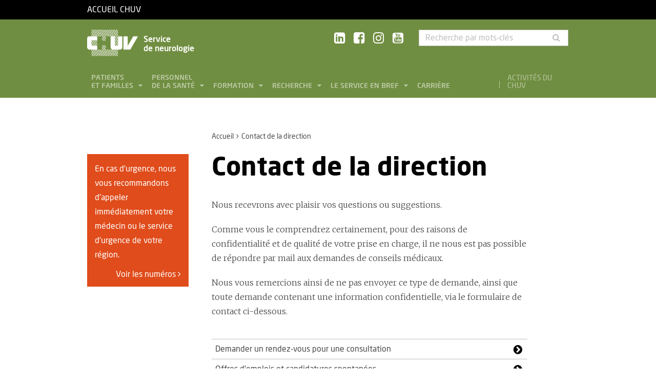

--- FILE ---
content_type: text/html; charset=utf-8
request_url: https://www.chuv.ch/fr/neurologie/nlg-home/contact-de-la-direction
body_size: 7851
content:
<!DOCTYPE html>
<html lang="fr-FR">
<head>

<meta charset="utf-8">
<!-- 
	TYPO3 by ideative, provided by Idéative, http://www.ideative.ch/

	This website is powered by TYPO3 - inspiring people to share!
	TYPO3 is a free open source Content Management Framework initially created by Kasper Skaarhoj and licensed under GNU/GPL.
	TYPO3 is copyright 1998-2026 of Kasper Skaarhoj. Extensions are copyright of their respective owners.
	Information and contribution at https://typo3.org/
-->


<link rel="shortcut icon" href="/typo3conf/ext/site_package/Resources/Public/Icons/Favicons/favicon.ico" type="image/vnd.microsoft.icon">

<meta http-equiv="x-ua-compatible" content="IE=edge" />
<meta name="generator" content="TYPO3 CMS" />
<meta name="viewport" content="width=device-width, initial-scale=1.0" />
<meta name="robots" content="INDEX, FOLLOW" />
<meta name="referrer" content="no-referrer" />
<meta property="og:title" content="Contact de la direction" />
<meta property="og:site_name" content="CHUV" />
<meta name="twitter:card" content="summary" />
<meta name="google" content="notranslate" />
<meta name="apple-mobile-web-app-capable" content="no" />


<link rel="stylesheet" type="text/css" href="/typo3temp/assets/compressed/merged-752ca64d860930e2cc444c7c7344b407.css?1768384525" media="all">







<title>Contact de la direction - Service de neurologie - CHUV</title><!-- Matomo -->
<script>
  var _paq = window._paq = window._paq || [];
  /* tracker methods like "setCustomDimension" should be called before "trackPageView" */
  _paq.push(['trackPageView']);
  _paq.push(['enableLinkTracking']);
  (function() {
    var u="//matomo-web.chuv.ch/";
    _paq.push(['setTrackerUrl', u+'matomo.php']);
    _paq.push(['setSiteId', '2']);
    var secondaryTracker = 'https://piwik.chuv.ch/matomo.php';
    var secondaryWebsiteId = '2';
    _paq.push(['addTracker', secondaryTracker, secondaryWebsiteId]);
    var d=document, g=d.createElement('script'), s=d.getElementsByTagName('script')[0];
    g.async=true; g.src=u+'matomo.js'; s.parentNode.insertBefore(g,s);
  })();
</script>
<!-- End Matomo Code --><meta http-equiv="X-UA-Compatible" content="IE=edge"><meta name="geo.region" content="CH-VD"><meta name="geo.placename" content="Lausanne"><meta name="geo.position" content="46.526538;6.642587"><meta name="ICBM" content="46.526538, 6.642587"><link rel="apple-touch-icon" sizes="180x180" href="/typo3conf/ext/site_package/Resources/Public/Icons/Favicons/apple-touch-icon.png" /><link rel="icon" type="image/png" sizes="32x32" href="/typo3conf/ext/site_package/Resources/Public/Icons/Favicons/favicon-32x32.png" /><link rel="icon" type="image/png" sizes="16x16" href="/typo3conf/ext/site_package/Resources/Public/Icons/Favicons/favicon-16x16.png" /><link rel="manifest" href="/typo3conf/ext/site_package/Resources/Public/Icons/Favicons/manifest.json" /><link rel="mask-icon" href="/typo3conf/ext/site_package/Resources/Public/Icons/Favicons/safari-pinned-tab.svg" color="#999999" /><link rel="shortcut icon" href="/typo3conf/ext/site_package/Resources/Public/Icons/Favicons/favicon.ico" /><meta name="msapplication-TileColor" content="#707070" /><meta name="msapplication-TileImage" content="/typo3conf/ext/site_package/Resources/Public/Icons/Favicons/mstile-144x144.png" /><meta name="msapplication-config" content="/typo3conf/ext/site_package/Resources/Public/Icons/Favicons/browserconfig.xml" /><meta name="theme-color" content="#ffffff" /><meta name="google-site-verification" content="Ss4BgqMAJ9qSH9Tva01fOJ3ySHZpRt7jJnGTZ7bqLmE"><script>var dataTablesLangFile = ' /typo3conf/ext/site_package/Resources/Public/JavaScript/DataTables/localisation/fr_FR.json';</script>
<link rel="canonical" href="https://www.chuv.ch/fr/neurologie/nlg-home/contact-de-la-direction"/>


</head>
<body id="p84411" class="page-84411 pagelevel-2 language-0 backendlayout-pagets__ChuvNormalPage layout-default chuv-theme fougere">



<div
        class="page mm-page mm-slideout body-bg"
        id="page"><section class="top-bar"><div class="container"><div class="row"><div class="col-xs-6 col-md-4"><a id="logo" href="https://www.chuv.ch/fr/chuv-home">
                        Accueil CHUV
                    </a></div><div class="col-xs-6 col-md-8 hidden-md hidden-lg text-right"><a href="#mobile-menu"><i class="fa fa-bars" aria-hidden="true"></i></a></div></div></div><div class="menu-mobile"><nav id="mobile-menu"><ul><li id="mobile-menu-placeholder" data-url="/fr/neurologie/nlg-home/contact-de-la-direction?timestamp=1768619996&amp;type=1011&amp;cHash=154caa117c2139fff8fbeb4778066b74"><i class="fa fa-spinner fa-spin" aria-hidden="true"></i><span>Chargement...</span></li><li><span class="main">Activités du CHUV</span><ul><li><a href="https://www.chuv.ch/fr/chuv-home/patients-et-familles/specialites-medicales/activites-du-chuv" target="" class="menu-list-item"
                               title="Activités du CHUV" rel=""><span>Activités du CHUV</span></a></li><li><a href="https://www.chuv.ch/fr/chuv-home/patients-et-familles/specialites-medicales/activites-du-chuv/domaines-de-soins" target="" class="menu-list-item"
                               title="Domaines de soins" rel=""><span>Domaines de soins</span></a></li><li><a href="https://www.chuv.ch/fr/chuv-home/patients-et-familles/specialites-medicales/activites-du-chuv/departements-services-et-affilies" target="" class="menu-list-item"
                               title="Départements, services et affiliés" rel=""><span>Départements, services et affiliés</span></a></li><li><a href="https://www.chuv.ch/fr/chuv-home/patients-et-familles/specialites-medicales/activites-du-chuv/services-aux-professionnels" target="" class="menu-list-item"
                               title="Services aux professionnels" rel=""><span>Services aux professionnels</span></a></li></ul></li><li class="languages"><section class="language-bar"><div class="container"><div class="row"><div class="col-xs-12"><div class="language-links"></div></div></div></div></section></li></ul></nav></div></section><header class="header-desktop"><div class="container"><div class="row"><div class="col-xs-12 col-sm-9 col-md-5"><div class=""><div class="brand part"><a title="CHUV" href="/fr/neurologie/nlg-home"><img src="/typo3conf/ext/site_package/Resources/Public/Patternlab/images/chuv.png"
                                         alt="CHUV"><span >
                                        Service<br>de neurologie
                                    </span></a></div></div></div><div class="col-xs-4 col-md-3 hidden-xs hidden-sm"><div class="socials" id="socials"><a href="https://www.linkedin.com/company/chuv" title="CHUV sur Linkedin+" target="_blank" rel="noopener noreferrer noopener noreferrer"><i class="fa fa-linkedin-square"></i></a>&nbsp;
                     <a href="https://www.facebook.com/CHUVLausanne" title="@CHUV sur Facebook" target="_blank" rel="noopener noreferrer noopener noreferrer"><i class="fa fa-facebook-square"></i></a>&nbsp;
                     
                         <a href="https://www.instagram.com/chuvlausanne/" title="@CHUV sur Instagram" target="_blank" rel="noopener noreferrer noopener noreferrer"><i class="fa fa-instagram"></i></a>&nbsp;
                     
                     
                    
                         <a href="https://www.youtube.com/@chuvlausanne" title="@CHUV sur Youtube" target="_blank" rel="noopener noreferrer noopener noreferrer"><i class="fa fa-youtube-square"></i></a></div></div><div class="col-xs-4 hidden-xs hidden-sm"><form class="input-group" method="get" id="main-search"
                    action="/fr/neurologie/nlg-home/rechercher" autocomplete="off" data-suggest="/fr/neurologie/nlg-home/rechercher?type=7384&filters='tags_stringM':'tags_stringM:38,'hhnFR':'NOT url:*/fr/hhn*'"><input name="tx_solr[q]" class="form-control tx-solr-q js-solr-q tx-solr-suggest tx-solr-suggest-focus"
                           placeholder="Recherche par mots-clés"
                           aria-describedby="desc-s-u"
                           type="text"><span class="input-group-btn"><button class="btn" type="submit"><i class="fa fa-search fa-fw"></i></button></span><span class="sr-only" id="desc-s-u">Recherche par mots-clés</span><input type="hidden" name="L" value="0" /><input type="hidden" name="id" value="84421" /></form></div></div><div class="row hidden-xs hidden-sm"><div class="col-xs-12"><div class="main-nav" id="mainNav"><div class="nav-left"><ul><li role="presentation" class=""><a href="/fr/neurologie/nlg-home/patients-et-familles"
                                           data-target="#menu_84428"
                                           target=""
                                           title="Patients et familles"
                                           rel=""
                                           class="dropdown">
                                            Patients<br />
et familles

                                        </a></li><li role="presentation" class=""><a href="/fr/neurologie/nlg-home/personnel-de-la-sante"
                                           data-target="#menu_84427"
                                           target=""
                                           title="Personnel de la santé"
                                           rel=""
                                           class="dropdown">
                                            Personnel<br />
de la santé

                                        </a></li><li role="presentation" class=""><a href="/fr/neurologie/nlg-home/formation"
                                           data-target="#menu_84426"
                                           target=""
                                           title="Formation"
                                           rel=""
                                           class="dropdown">
                                            Formation

                                        </a></li><li role="presentation" class=""><a href="/fr/neurologie/nlg-home/recherche"
                                           data-target="#menu_84425"
                                           target=""
                                           title="Recherche"
                                           rel=""
                                           class="dropdown">
                                            Recherche

                                        </a></li><li role="presentation" class=""><a href="/fr/neurologie/nlg-home/le-service-en-bref"
                                           data-target="#menu_84424"
                                           target=""
                                           title="Le service en bref"
                                           rel=""
                                           class="dropdown">
                                            Le service en bref

                                        </a></li><li role="presentation" class=""><a href="https://www.chuv.ch/fr/carriere/accueil"
                                           data-target="#menu_84423"
                                           target=""
                                           title="Carrière"
                                           rel=""
                                           class="">
                                            Carrière

                                        </a></li></ul></div><div class="nav-right"><ul><li role="separator" class="divider"></li><li role="presentation" class="activites"><a href="https://www.chuv.ch/fr/chuv-home/patients-et-familles/specialites-medicales/activites-du-chuv">
                                        Activités du CHUV

                                    </a></li></ul></div></div></div></div></div><div class="container container-menu"><div class="main-menu" id="mainMenu"><div class="menu" id="menu_84428"><div class="menu-block"><div class="menu-list"><a class="menu-list-item title"
                                               href="/fr/neurologie/nlg-home/patients-et-familles/covid-19-information-aux-patients-suivis-au-service-de-neurologie" target=""
                                               rel=""
                                               title="COVID-19 : Information aux patients suivis au Service de neurologie">
                                                COVID-19 : Information aux patients suivis au Service de neurologie
                                                
                                            </a></div></div><div class="menu-block"><div class="menu-list"><a class="menu-list-item title"
                                               href="/fr/neurologie/nlg-home/patients-et-familles/maladies-traitees" target=""
                                               rel=""
                                               title="Maladies traitées">
                                                Maladies traitées
                                                
                                            </a><a class="menu-list-item"
                                                           href="/fr/neurologie/nlg-home/patients-et-familles/maladies-traitees/accidents-vasculaires-cerebraux" target=""
                                                           rel=""
                                                           title="Accidents vasculaires cérébraux">
                                                            Accidents vasculaires cérébraux
                                                            
                                                        </a><a class="menu-list-item"
                                                           href="/fr/neurologie/nlg-home/patients-et-familles/maladies-traitees/maladie-de-parkinson-et-mouvements-apparentes" target=""
                                                           rel=""
                                                           title="Maladie de Parkinson et mouvements apparentés">
                                                            Maladie de Parkinson et mouvements apparentés
                                                            
                                                        </a><a class="menu-list-item"
                                                           href="/fr/neurologie/nlg-home/patients-et-familles/maladies-traitees/sclerose-en-plaques-et-troubles-de-limmunite" target=""
                                                           rel=""
                                                           title="Sclérose en plaques et troubles de l&#039;immunité">
                                                            Sclérose en plaques et troubles de l&#039;immunité
                                                            
                                                        </a><a class="menu-list-item"
                                                           href="/fr/neurologie/nlg-home/patients-et-familles/maladies-traitees/epilepsie" target=""
                                                           rel=""
                                                           title="Epilepsie">
                                                            Epilepsie
                                                            
                                                        </a><a class="menu-list-item"
                                                           href="/fr/neurologie/nlg-home/patients-et-familles/maladies-traitees/maladies-genetiques" target=""
                                                           rel=""
                                                           title="Maladies génétiques">
                                                            Maladies génétiques
                                                            
                                                        </a><a class="menu-list-item"
                                                           href="/fr/neurologie/nlg-home/patients-et-familles/maladies-traitees/maux-de-tete-cephalees" target=""
                                                           rel=""
                                                           title="Maux de tête, céphalées">
                                                            Maux de tête, céphalées
                                                            
                                                        </a><a class="menu-list-item"
                                                           href="/fr/neurologie/nlg-home/patients-et-familles/maladies-traitees/maladies-des-nerfs-peripheriques-et-des-muscles" target=""
                                                           rel=""
                                                           title="Maladies des nerfs périphériques et des muscles">
                                                            Maladies des nerfs périphériques et des muscles
                                                            
                                                        </a><a class="menu-list-item"
                                                           href="/fr/neurologie/nlg-home/patients-et-familles/maladies-traitees/memoire-et-fonctions-intellectuelles" target=""
                                                           rel=""
                                                           title="Mémoire et fonctions intellectuelles">
                                                            Mémoire et fonctions intellectuelles
                                                            
                                                        </a><a class="menu-list-item"
                                                           href="/fr/neurologie/nlg-home/patients-et-familles/maladies-traitees/troubles-neurologiques-fonctionnels" target=""
                                                           rel=""
                                                           title="Troubles neurologiques fonctionnels">
                                                            Troubles neurologiques fonctionnels
                                                            
                                                        </a><a class="menu-list-item"
                                                           href="/fr/neurologie/nlg-home/patients-et-familles/maladies-traitees/tumeurs-cerebrales" target=""
                                                           rel=""
                                                           title="Tumeurs cérébrales">
                                                            Tumeurs cérébrales
                                                            
                                                        </a></div></div><div class="menu-block"><div class="menu-list"><a class="menu-list-item title"
                                               href="/fr/neurologie/nlg-home/patients-et-familles/organisation-des-soins" target=""
                                               rel=""
                                               title="Organisation des soins">
                                                Organisation des soins
                                                
                                            </a></div></div><div class="menu-block"><div class="menu-list"><a class="menu-list-item title"
                                               href="/fr/neurologie/nlg-home/patients-et-familles/nos-unites" target=""
                                               rel=""
                                               title="Nos unités">
                                                Nos unités
                                                
                                            </a><a class="menu-list-item"
                                                           href="/fr/neurologie/nlg-home/patients-et-familles/nos-unites/centre-cerebrovasculaire" target=""
                                                           rel=""
                                                           title="Centre cérébrovasculaire">
                                                            Centre cérébrovasculaire
                                                            
                                                        </a><a class="menu-list-item"
                                                           href="/fr/neurologie/nlg-home/patients-et-familles/nos-unites/unite-des-cephalees" target=""
                                                           rel=""
                                                           title="Unité des céphalées">
                                                            Unité des céphalées
                                                            
                                                        </a><a class="menu-list-item"
                                                           href="/fr/neurologie/nlg-home/patients-et-familles/nos-unites/unite-de-neuroimmunologie" target=""
                                                           rel=""
                                                           title="Unité de neuroimmunologie">
                                                            Unité de neuroimmunologie
                                                            
                                                        </a><a class="menu-list-item"
                                                           href="/fr/neurologie/nlg-home/patients-et-familles/nos-unites/unite-nerf-muscle" target=""
                                                           rel=""
                                                           title="Unité nerf-muscle">
                                                            Unité nerf-muscle
                                                            
                                                        </a><a class="menu-list-item"
                                                           href="/fr/neurologie/nlg-home/patients-et-familles/nos-unites/unite-depileptologie" target=""
                                                           rel=""
                                                           title="Unité d&#039;épileptologie">
                                                            Unité d&#039;épileptologie
                                                            
                                                        </a><a class="menu-list-item"
                                                           href="/fr/neurologie/nlg-home/patients-et-familles/nos-unites/unite-des-mouvements-anormaux" target=""
                                                           rel=""
                                                           title="Unité des mouvements anormaux">
                                                            Unité des mouvements anormaux
                                                            
                                                        </a><a class="menu-list-item"
                                                           href="/fr/neurologie/nlg-home/patients-et-familles/nos-unites/unite-de-neuro-oncologie" target=""
                                                           rel=""
                                                           title="Unité de neuro-oncologie">
                                                            Unité de neuro-oncologie
                                                            
                                                        </a></div></div></div><div class="menu" id="menu_84427"><div class="menu-block"><div class="menu-list"><a class="menu-list-item title"
                                               href="/fr/neurologie/nlg-home/personnel-de-la-sante/avis-neurologique-urgent-pour-le-canton-de-vaud" target=""
                                               rel=""
                                               title="Avis neurologique urgent pour le Canton de Vaud">
                                                Avis neurologique urgent pour le Canton de Vaud
                                                
                                            </a></div></div><div class="menu-block"><div class="menu-list"><a class="menu-list-item title"
                                               href="/fr/neurologie/nlg-home/personnel-de-la-sante/nos-unites-specialisees" target=""
                                               rel=""
                                               title="Nos unités spécialisées">
                                                Nos unités spécialisées
                                                
                                            </a></div></div><div class="menu-block bg-white"><div class="menu-list"><a class="menu-list-item title"
                                               href="/fr/neurologie/nlg-home/personnel-de-la-sante/medchuv-un-portail-pour-les-medecins" target=""
                                               rel=""
                                               title="medCHUV: un portail pour les médecins">
                                                medCHUV: un portail pour les médecins
                                                
                                            </a><a class="menu-list-item"
                                                           href="/fr/neurologie/nlg-home/personnel-de-la-sante/medchuv-un-portail-pour-les-medecins/adresser-un-patient" target=""
                                                           rel=""
                                                           title="Adresser un patient">
                                                            Adresser un patient
                                                            
                                                        </a><a class="menu-list-item"
                                                           href="/fr/neurologie/nlg-home/personnel-de-la-sante/medchuv-un-portail-pour-les-medecins/hospitaliser-un-patient" target=""
                                                           rel=""
                                                           title="Hospitaliser un patient">
                                                            Hospitaliser un patient
                                                            
                                                        </a><a class="menu-list-item"
                                                           href="/fr/neurologie/nlg-home/personnel-de-la-sante/medchuv-un-portail-pour-les-medecins/obtenir-un-extrait-de-dossier" target=""
                                                           rel=""
                                                           title="Obtenir un extrait de dossier">
                                                            Obtenir un extrait de dossier
                                                            
                                                        </a><a class="menu-list-item secure"
                                                           href="https://med.chuv.ch/" target="_blank"
                                                           rel="noopener noreferrer"
                                                           title="Accéder au portail">
                                                            Accéder au portail
                                                            
                                                                    <i class="fa fa-lock" aria-hidden="true"></i></a></div></div></div><div class="menu" id="menu_84426"><div class="menu-block"><div class="menu-list"><a class="menu-list-item title"
                                               href="/fr/neurologie/nlg-home/formation/pregraduee" target=""
                                               rel=""
                                               title="Prégraduée">
                                                Prégraduée
                                                
                                            </a></div></div><div class="menu-block"><div class="menu-list"><a class="menu-list-item title"
                                               href="/fr/neurologie/nlg-home/formation/postgraduee" target=""
                                               rel=""
                                               title="Postgraduée">
                                                Postgraduée
                                                
                                            </a></div></div><div class="menu-block"><div class="menu-list"><a class="menu-list-item title"
                                               href="/fr/neurologie/nlg-home/formation/continue" target=""
                                               rel=""
                                               title="Continue">
                                                Continue
                                                
                                            </a><a class="menu-list-item"
                                                           href="/fr/neurologie/nlg-home/formation/continue/centre-cerebrovasculaire" target=""
                                                           rel=""
                                                           title="Centre cérébrovasculaire">
                                                            Centre cérébrovasculaire
                                                            
                                                        </a></div></div></div><div class="menu" id="menu_84425"><div class="menu-block"><div class="menu-list"><a class="menu-list-item title"
                                               href="/fr/neurologie/nlg-home/recherche/axes-de-recherche" target=""
                                               rel=""
                                               title="Axes de recherche">
                                                Axes de recherche
                                                
                                            </a><a class="menu-list-item"
                                                           href="/fr/neurologie/nlg-home/recherche/axes-de-recherche/epileptologieeeg" target=""
                                                           rel=""
                                                           title="Epileptologie/EEG">
                                                            Epileptologie/EEG
                                                            
                                                        </a><a class="menu-list-item"
                                                           href="/fr/neurologie/nlg-home/recherche/axes-de-recherche/accidents-vasculaires-cerebraux" target=""
                                                           rel=""
                                                           title="Accidents vasculaires cérébraux">
                                                            Accidents vasculaires cérébraux
                                                            
                                                        </a><a class="menu-list-item"
                                                           href="/fr/neurologie/nlg-home/recherche/axes-de-recherche/mouvements-anormaux" target=""
                                                           rel=""
                                                           title="Mouvements anormaux">
                                                            Mouvements anormaux
                                                            
                                                        </a><a class="menu-list-item"
                                                           href="/fr/neurologie/nlg-home/recherche/axes-de-recherche/neuro-immunologie" target=""
                                                           rel=""
                                                           title="Neuro-immunologie">
                                                            Neuro-immunologie
                                                            
                                                        </a><a class="menu-list-item"
                                                           href="/fr/neurologie/nlg-home/recherche/axes-de-recherche/pathologies-neuro-musculaires-enmg-et-laboratoire-de-lunite-nerf-muscle" target=""
                                                           rel=""
                                                           title="Pathologies neuro-musculaires, ENMG et Laboratoire de l&#039;Unité nerf-muscle">
                                                            Pathologies neuro-musculaires, ENMG et Laboratoire de l&#039;Unité nerf-muscle
                                                            
                                                        </a><a class="menu-list-item"
                                                           href="/fr/neurologie/nlg-home/recherche/axes-de-recherche/neuro-oncologie" target=""
                                                           rel=""
                                                           title="Neuro-oncologie">
                                                            Neuro-oncologie
                                                            
                                                        </a><a class="menu-list-item"
                                                           href="/fr/neurologie/nlg-home/recherche/axes-de-recherche/neuro-genetique" target=""
                                                           rel=""
                                                           title="Neuro-génétique">
                                                            Neuro-génétique
                                                            
                                                        </a></div></div></div><div class="menu" id="menu_84424"><div class="menu-block"><div class="menu-list"><a class="menu-list-item title"
                                               href="/fr/neurologie/nlg-home/le-service-en-bref/notre-equipe" target=""
                                               rel=""
                                               title="Notre équipe">
                                                Notre équipe
                                                
                                            </a><a class="menu-list-item"
                                                           href="/fr/neurologie/nlg-home/le-service-en-bref/notre-equipe/equipe-medicale" target=""
                                                           rel=""
                                                           title="Equipe médicale">
                                                            Equipe médicale
                                                            
                                                        </a><a class="menu-list-item"
                                                           href="/fr/neurologie/nlg-home/le-service-en-bref/notre-equipe/les-infirmier-ere-s-cadres" target=""
                                                           rel=""
                                                           title="Les infirmier-ère-s cadres">
                                                            Les infirmier-ère-s cadres
                                                            
                                                        </a><a class="menu-list-item"
                                                           href="/fr/neurologie/nlg-home/le-service-en-bref/notre-equipe/nos-physiotherapeutes-et-ergotherapeutes" target=""
                                                           rel=""
                                                           title="Nos physiothérapeutes et ergothérapeutes">
                                                            Nos physiothérapeutes et ergothérapeutes
                                                            
                                                        </a><a class="menu-list-item"
                                                           href="/fr/neurologie/nlg-home/le-service-en-bref/notre-equipe/nos-logopedistes" target=""
                                                           rel=""
                                                           title="Nos logopédistes">
                                                            Nos logopédistes
                                                            
                                                        </a></div></div><div class="menu-block"><div class="menu-list"><a class="menu-list-item title"
                                               href="/fr/neurologie/nlg-home/le-service-en-bref/departement-des-neurosciences-cliniques" target=""
                                               rel=""
                                               title="Département des neurosciences cliniques">
                                                Département des neurosciences cliniques
                                                
                                            </a></div></div></div></div></div></header><section class="cols"><div class="container"><div class="row hidden-xs hidden-sm"><div class="col-xs-12 col-md-3"></div><div class="col-xs-12 col-md-8"><ol class="breadcrumb"><li><a href="/fr/neurologie/nlg-home" target="" title="Accueil">Accueil</a></li><!-- On detail pages, check if there's a dedicated TS object to fetch the record's title --><li class="active">Contact de la direction</li></ol></div></div><div class="row"><div class="col-xs-12 col-md-3 col-sidebar"><div class="hidden-xs hidden-sm"></div><div class="sidebar-alert"><div class="card card-alert"><p>En cas d'urgence, nous vous recommandons d'appeler immédiatement votre médecin ou le service d'urgence de votre région.</p><a href="https://www.chuv.ch/fr/chuv-home/patients-et-familles/urgences" title="Voir les numéros" class="see-more">Voir les numéros <i class="fa fa-angle-right"></i></a></div></div></div><div class="col-xs-12 col-md-8 col-content"><!--TYPO3SEARCH_begin--><h1>Contact de la direction</h1><div id="c217661" class="frame frame-default frame-type-textmedia frame-layout-0 frame-space-before-none frame-space-after-none"><p>Nous recevrons avec plaisir vos questions ou suggestions.</p><p>Comme vous le comprendrez certainement, pour des raisons de confidentialité et de qualité de votre prise en charge, il ne nous est pas possible de répondre par mail aux demandes de conseils médicaux.</p><p>Nous vous remercions ainsi de ne pas envoyer ce type de demande, ainsi que toute demande contenant une information confidentielle, via le formulaire de contact ci-dessous.</p></div><div class="nav-list"><a href="https://www.chuv.ch/fr/chuv-home/formulaires/demande-de-rendez-vous-ambulatoire" class="nav-list-item">
                                Demander un rendez-vous pour une consultation
                            </a><a rel="noopener noreferrer" href="https://www.chuv.ch/carriere" target="_blank" class="nav-list-item">
                                Offres d&#039;emplois et candidatures spontanées
                            </a></div><div id="c217659" class="frame frame-default frame-type-form_formframework frame-layout-0 frame-space-before-none frame-space-after-none"><header><h2 class="">
                Formulaire de contact
            </h2></header>

	

		<form enctype="multipart/form-data" method="post" class="form-horizontal" id="contactFormSetup-217659" action="/fr/neurologie/nlg-home/contact-de-la-direction?tx_form_formframework%5Baction%5D=perform&amp;tx_form_formframework%5Bcontroller%5D=FormFrontend&amp;cHash=05aff22eeb55b5323e714f23c9319b2c#contactFormSetup-217659">
<div><input type="hidden" name="tx_form_formframework[contactFormSetup-217659][__state]" value="TzozOToiVFlQTzNcQ01TXEZvcm1cRG9tYWluXFJ1bnRpbWVcRm9ybVN0YXRlIjoyOntzOjI1OiIAKgBsYXN0RGlzcGxheWVkUGFnZUluZGV4IjtpOjA7czoxMzoiACoAZm9ybVZhbHVlcyI7YTowOnt9fQ==9f88d890a0f826dea0594ba13b3d6730d600621b" /><input type="hidden" name="tx_form_formframework[__trustedProperties]" value="a:1:{s:23:&quot;contactFormSetup-217659&quot;;a:8:{s:11:&quot;4Ox1qmYz8oE&quot;;i:1;s:4:&quot;name&quot;;i:1;s:5:&quot;email&quot;;i:1;s:7:&quot;message&quot;;i:1;s:10:&quot;conditions&quot;;i:1;s:11:&quot;turnstile-1&quot;;i:1;s:8:&quot;referrer&quot;;i:1;s:13:&quot;__currentPage&quot;;i:1;}}1e66744f84a63ae0ec22e230d5166bf9ba8dbf49" />
</div>

			

	
		<h2 class="text-center">Soumettez votre question ou suggestion</h2>
	
	
		

		<input autocomplete="4Ox1qmYz8oE" aria-hidden="true" id="contactFormSetup-217659-4Ox1qmYz8oE" style="position:absolute; margin:0 0 0 -999em;" tabindex="-1" type="text" name="tx_form_formframework[contactFormSetup-217659][4Ox1qmYz8oE]" />
	


	
		

	

	<div class="form-group">
		
			<label class="col-xs-12 col-sm-5 col-md-4 control-label" for="contactFormSetup-217659-name">Votre prénom / nom:
<span class="required">*</span>

</label>
		
		<div class="col-xs-12 col-sm-4">
			
				
		<input required="required" class=" form-control" id="contactFormSetup-217659-name" type="text" name="tx_form_formframework[contactFormSetup-217659][name]" value="" />
	
				
			
			
		</div>
	</div>






	
		

	

	<div class="form-group">
		
			<label class="col-xs-12 col-sm-5 col-md-4 control-label" for="contactFormSetup-217659-email">Votre adresse email:
<span class="required">*</span>

</label>
		
		<div class="col-xs-12 col-sm-4">
			
				
		<input required="required" class=" form-control" id="contactFormSetup-217659-email" type="text" name="tx_form_formframework[contactFormSetup-217659][email]" value="" />
	
				
			
			
		</div>
	</div>






	
		

	

	<div class="form-group">
		
			<label class="col-xs-12 col-sm-5 col-md-4 control-label" for="contactFormSetup-217659-message">Votre message:
<span class="required">*</span>

</label>
		
		<div class="col-xs-12 col-sm-6">
			
				
		<textarea placeholder="" required="required" rows="3" cols="3" class=" form-control" id="contactFormSetup-217659-message" name="tx_form_formframework[contactFormSetup-217659][message]"></textarea>
	
				
			
			
		</div>
	</div>






	
		


	

	<div class="form-group">
		
		<div class="col-xs-12 col-sm-6 col-sm-offset-5 col-md-offset-4">
			
				
		<div class="form-check">
			<label class=" form-check-label">
				<input type="hidden" name="tx_form_formframework[contactFormSetup-217659][conditions]" value="" /><input required="required" elementClassAttribute="checkbox-inline" pidCondition="51443" id="contactFormSetup-217659-conditions" type="checkbox" name="tx_form_formframework[contactFormSetup-217659][conditions]" value="Oui" />
				J&#039;accepte les 
				<a target="_blank" href="https://www.chuv.ch/fr/chuv-home/formulaires/conditions-dutilisation">
					conditions d&#039;utilisation
				</a>
				du formulaire de contact.
			</label>
		</div>
	
				
			
			
		</div>
	</div>




<div class="form-group form-group-spaced">
	<div class="col-xs-12 col-sm-4 col-sm-offset-5 col-md-offset-4 text-center">
		* = champs obligatoires
	</div>
</div>


	
		


        <div class="cf-turnstile" data-sitekey="0x4AAAAAAAyNLFobvZb55Uo0"></div>
        
            

	<div class="form-group">
		
		<div class="turnstile">
			
				
                <input id="contactFormSetup-217659-turnstile-1" type="hidden" name="tx_form_formframework[contactFormSetup-217659][turnstile-1]" value="1" />
            
				
			
			
		</div>
	</div>



        
    



	
		

	<input id="contactFormSetup-217659-referrer" type="hidden" name="tx_form_formframework[contactFormSetup-217659][referrer]" value="No referrer" />



	



			<div class="actions">
				
<nav class="form-navigation">
    <div class="form-group" role="group">
        
        
                <div class="col-xs-12 col-sm-4 col-sm-offset-5 col-md-offset-4 text-center">
                    <button class="btn btn-primary" type="submit" name="tx_form_formframework[contactFormSetup-217659][__currentPage]" value="1">
                        Envoyer
                    </button>
                </div>
            
    </div>
</nav>


			</div>
		</form>



	


</div><!--TYPO3SEARCH_end--><div class="clearfix"></div><div class="row"></div></div></div></div></section><section class="footer"><div class="container"><div class="row"><div class="col-xs-12 col-sm-9" id="footer-logos"><div class="logo logo-vd"><a rel="noopener noreferrer" href="https://www.vd.ch/" title="État de Vaud" target="_blank"><img src="/typo3conf/ext/site_package/Resources/Public/Patternlab/images/etat_de_vaud.svg"
                                 alt="État de Vaud"></a></div><div class="logo logo-chuv"><a href="https://www.chuv.ch/fr/chuv-home" title="Centre hospitalier universitaire vaudois"><img src="/typo3conf/ext/site_package/Resources/Public/Patternlab/images/chuv_grey.svg"
                                 alt="Centre hospitalier universitaire vaudois"></a><div class="address d-none d-sm-inline-block">
                            CHUV<br>
Service de neurologie<br>
Rue du Bugnon 46<br>
CH-1011 Lausanne<br />Consultations: +41 21 314 1190
                        </div></div><div class="logo logo-unil bloc-unil-fbm"><a rel="noopener noreferrer" href="http://www.unil.ch/" title="Université de Lausanne" target="_blank"><img src="/typo3conf/ext/site_package/Resources/Public/Patternlab/images/unil.svg"
                                 alt="Université de Lausanne"></a><a rel="noopener noreferrer" href="https://www.unil.ch/fbm/home.html" title="Faculté de biologie et de médecine" target="_blank" class="logo-fbm">
                            Faculté de biologie et de médecine
                        </a></div></div><div class="col-xs-12 d-block d-sm-none"><div class="address">
                        CHUV<br>
Service de neurologie<br>
Rue du Bugnon 46<br>
CH-1011 Lausanne<br />Consultations: +41 21 314 1190
                    </div></div><div class="col-xs-12 col-sm-3"><div class="address links"><a href="/fr/neurologie/nlg-home/le-service-en-bref/informations-juridiques" target="_top">
                                Informations juridiques
                            </a><br/><a href="/fr/neurologie/nlg/nlg-home/plan-du-site" target="_top">
                                Plan du site
                            </a><br/><a href="/fr/neurologie/nlg-home/contact-de-la-direction" target="_top">
                                Contact de la direction
                            </a></div></div></div></div></section><section class="bottom-update"><div class="container"><div class="row"><div class="col-xs-12 socials"><a rel="noopener noreferrer" href="https://www.linkedin.com/company/chuv" title="CHUV sur Linkedin+" target="_blank"><i class="fa fa-linkedin-square"></i></a><a rel="noopener noreferrer" href="https://www.facebook.com/CHUVLausanne" title="@CHUV sur Facebook" target="_blank"><i class="fa fa-facebook-square"></i></a><a rel="noopener noreferrer" href="https://www.instagram.com/chuvlausanne/" title="@CHUV sur Instagram" target="_blank"><i class="fa fa-instagram"></i></a><i class="fa fa-twitter-square"></i></div></div><div class="row"><div class="col-xs-12">
                        &nbsp;Dernière mise à jour le 21/02/2018 à 11:34
                    </div></div></div></section><a class="scroll-top" title="Scroll to top" href="#top"><span class="scroll-top-icon"></span></a></div>


<script src="/typo3temp/assets/compressed/merged-71ad6ae01c069bc2d7ca6fe3ed45c780.js?1737974728" type="text/javascript"></script>
<script src="https://challenges.cloudflare.com/turnstile/v0/api.js?render=explicit&amp;onload=onloadTurnstileCallback" type="text/javascript" async="async" defer="defer"></script>


<script src="/typo3temp/assets/compressed/merged-524767725c2edd38a116315c779ecdb6.js?1649349769" type="text/javascript"></script>




</body>
</html>

--- FILE ---
content_type: text/html; charset=utf-8
request_url: https://www.chuv.ch/fr/neurologie/nlg-home/contact-de-la-direction?timestamp=1768619996&type=1011&cHash=154caa117c2139fff8fbeb4778066b74
body_size: 2666
content:


<li><span class="main">Patients et familles</span><ul><li><a href="/fr/neurologie/nlg-home/patients-et-familles" target="" class="menu-list-item"
                               title="Patients et familles" rel=""><span>Patients et familles</span></a></li><li><a href="/fr/neurologie/nlg-home/patients-et-familles/covid-19-information-aux-patients-suivis-au-service-de-neurologie" target="" class="menu-list-item"
                               title="COVID-19 : Information aux patients suivis au Service de neurologie" rel=""><span>COVID-19 : Information aux patients suivis au Service de neurologie</span></a></li><li><span class="main">Maladies traitées</span><ul><li><a href="/fr/neurologie/nlg-home/patients-et-familles/maladies-traitees" target="" class="menu-list-item"
                               title="Maladies traitées" rel=""><span>Maladies traitées</span></a></li><li><a href="/fr/neurologie/nlg-home/patients-et-familles/maladies-traitees/accidents-vasculaires-cerebraux" target="" class="menu-list-item"
                               title="Accidents vasculaires cérébraux" rel=""><span>Accidents vasculaires cérébraux</span></a></li><li><a href="/fr/neurologie/nlg-home/patients-et-familles/maladies-traitees/maladie-de-parkinson-et-mouvements-apparentes" target="" class="menu-list-item"
                               title="Maladie de Parkinson et mouvements apparentés" rel=""><span>Maladie de Parkinson et mouvements apparentés</span></a></li><li><a href="/fr/neurologie/nlg-home/patients-et-familles/maladies-traitees/sclerose-en-plaques-et-troubles-de-limmunite" target="" class="menu-list-item"
                               title="Sclérose en plaques et troubles de l&#039;immunité" rel=""><span>Sclérose en plaques et troubles de l&#039;immunité</span></a></li><li><span class="main">Epilepsie</span><ul><li><a href="/fr/neurologie/nlg-home/patients-et-familles/maladies-traitees/epilepsie" target="" class="menu-list-item"
                               title="Epilepsie" rel=""><span>Epilepsie</span></a></li><li><a href="/fr/neurologie/nlg-home/patients-et-familles/maladies-traitees/epilepsie/les-epilepsies-primaire-et-secondaire" target="" class="menu-list-item"
                               title="Les épilepsies primaire et secondaire" rel=""><span>Les épilepsies primaire et secondaire</span></a></li><li><a href="/fr/neurologie/nlg-home/patients-et-familles/maladies-traitees/epilepsie/les-types-de-crises-depilepsie" target="" class="menu-list-item"
                               title="Les types de crises d&#039;épilepsie" rel=""><span>Les types de crises d&#039;épilepsie</span></a></li></ul></li><li><a href="/fr/neurologie/nlg-home/patients-et-familles/maladies-traitees/maladies-genetiques" target="" class="menu-list-item"
                               title="Maladies génétiques" rel=""><span>Maladies génétiques</span></a></li><li><a href="/fr/neurologie/nlg-home/patients-et-familles/maladies-traitees/maux-de-tete-cephalees" target="" class="menu-list-item"
                               title="Maux de tête, céphalées" rel=""><span>Maux de tête, céphalées</span></a></li><li><a href="/fr/neurologie/nlg-home/patients-et-familles/maladies-traitees/maladies-des-nerfs-peripheriques-et-des-muscles" target="" class="menu-list-item"
                               title="Maladies des nerfs périphériques et des muscles" rel=""><span>Maladies des nerfs périphériques et des muscles</span></a></li><li><a href="/fr/neurologie/nlg-home/patients-et-familles/maladies-traitees/memoire-et-fonctions-intellectuelles" target="" class="menu-list-item"
                               title="Mémoire et fonctions intellectuelles" rel=""><span>Mémoire et fonctions intellectuelles</span></a></li><li><a href="/fr/neurologie/nlg-home/patients-et-familles/maladies-traitees/troubles-neurologiques-fonctionnels" target="" class="menu-list-item"
                               title="Troubles neurologiques fonctionnels" rel=""><span>Troubles neurologiques fonctionnels</span></a></li><li><a href="/fr/neurologie/nlg-home/patients-et-familles/maladies-traitees/tumeurs-cerebrales" target="" class="menu-list-item"
                               title="Tumeurs cérébrales" rel=""><span>Tumeurs cérébrales</span></a></li></ul></li><li><a href="/fr/neurologie/nlg-home/patients-et-familles/organisation-des-soins" target="" class="menu-list-item"
                               title="Organisation des soins" rel=""><span>Organisation des soins</span></a></li><li><span class="main">Nos unités</span><ul><li><a href="/fr/neurologie/nlg-home/patients-et-familles/nos-unites" target="" class="menu-list-item"
                               title="Nos unités" rel=""><span>Nos unités</span></a></li><li><span class="main">Centre cérébrovasculaire</span><ul><li><a href="/fr/neurologie/nlg-home/patients-et-familles/nos-unites/centre-cerebrovasculaire" target="" class="menu-list-item"
                               title="Centre cérébrovasculaire" rel=""><span>Centre cérébrovasculaire</span></a></li><li><a href="/fr/neurologie/nlg-home/patients-et-familles/nos-unites/centre-cerebrovasculaire/notre-equipe" target="" class="menu-list-item"
                               title="Notre équipe" rel=""><span>Notre équipe</span></a></li><li><span class="main">Nos événements</span><ul><li><a href="/fr/neurologie/nlg-home/patients-et-familles/nos-unites/centre-cerebrovasculaire/nos-evenements" target="" class="menu-list-item"
                               title="Nos événements" rel=""><span>Nos événements</span></a></li><li><a href="/fr/neurologie/nlg-home/patients-et-familles/nos-unites/centre-cerebrovasculaire/nos-evenements/reponses-au-quiz-2025" target="" class="menu-list-item"
                               title="Réponses au quiz 2025" rel=""><span>Réponses au quiz 2025</span></a></li></ul></li><li><a href="/fr/neurologie/nlg-home/patients-et-familles/nos-unites/centre-cerebrovasculaire/programme-etape" target="" class="menu-list-item"
                               title="Programme Etape" rel=""><span>Programme Etape</span></a></li><li><a href="/fr/neurologie/nlg-home/patients-et-familles/nos-unites/centre-cerebrovasculaire/prestation-infirmiere-praticienne-specialisee" target="" class="menu-list-item"
                               title="Prestation infirmière praticienne spécialisée" rel=""><span>Prestation infirmière praticienne spécialisée</span></a></li></ul></li><li><span class="main">Unité des céphalées</span><ul><li><a href="/fr/neurologie/nlg-home/patients-et-familles/nos-unites/unite-des-cephalees" target="" class="menu-list-item"
                               title="Unité des céphalées" rel=""><span>Unité des céphalées</span></a></li><li><a href="/fr/neurologie/nlg-home/patients-et-familles/nos-unites/unite-des-cephalees/les-traitements-proposes" target="" class="menu-list-item"
                               title="Les traitements proposés" rel=""><span>Les traitements proposés</span></a></li><li><span class="main">Notre équipe</span><ul><li><a href="/fr/neurologie/nlg-home/patients-et-familles/nos-unites/unite-des-cephalees/notre-equipe" target="" class="menu-list-item"
                               title="Notre équipe" rel=""><span>Notre équipe</span></a></li><li><a href="/fr/neurologie/nlg-home/patients-et-familles/nos-unites/unite-des-cephalees/notre-equipe/pr-philippe-ryvlin" target="" class="menu-list-item"
                               title="Pr Philippe Ryvlin" rel=""><span>Pr Philippe Ryvlin</span></a></li></ul></li><li><a href="/fr/neurologie/nlg-home/patients-et-familles/nos-unites/unite-des-cephalees/association-de-patients" target="" class="menu-list-item"
                               title="Association de patients" rel=""><span>Association de patients</span></a></li></ul></li><li><a href="/fr/neurologie/nlg-home/patients-et-familles/nos-unites/unite-de-neuroimmunologie" target="" class="menu-list-item"
                               title="Unité de neuroimmunologie" rel=""><span>Unité de neuroimmunologie</span></a></li><li><a href="/fr/neurologie/nlg-home/patients-et-familles/nos-unites/unite-nerf-muscle" target="" class="menu-list-item"
                               title="Unité nerf-muscle" rel=""><span>Unité nerf-muscle</span></a></li><li><a href="/fr/neurologie/nlg-home/patients-et-familles/nos-unites/unite-depileptologie" target="" class="menu-list-item"
                               title="Unité d&#039;épileptologie" rel=""><span>Unité d&#039;épileptologie</span></a></li><li><a href="/fr/neurologie/nlg-home/patients-et-familles/nos-unites/unite-des-mouvements-anormaux" target="" class="menu-list-item"
                               title="Unité des mouvements anormaux" rel=""><span>Unité des mouvements anormaux</span></a></li><li><a href="/fr/neurologie/nlg-home/patients-et-familles/nos-unites/unite-de-neuro-oncologie" target="" class="menu-list-item"
                               title="Unité de neuro-oncologie" rel=""><span>Unité de neuro-oncologie</span></a></li></ul></li></ul></li><li><span class="main">Personnel de la santé</span><ul><li><a href="/fr/neurologie/nlg-home/personnel-de-la-sante" target="" class="menu-list-item"
                               title="Personnel de la santé" rel=""><span>Personnel de la santé</span></a></li><li><a href="/fr/neurologie/nlg-home/personnel-de-la-sante/avis-neurologique-urgent-pour-le-canton-de-vaud" target="" class="menu-list-item"
                               title="Avis neurologique urgent pour le Canton de Vaud" rel=""><span>Avis neurologique urgent pour le Canton de Vaud</span></a></li><li><a href="/fr/neurologie/nlg-home/personnel-de-la-sante/nos-unites-specialisees" target="" class="menu-list-item"
                               title="Nos unités spécialisées" rel=""><span>Nos unités spécialisées</span></a></li><li><span class="main">medCHUV: un portail pour les médecins</span><ul><li><a href="/fr/neurologie/nlg-home/personnel-de-la-sante/medchuv-un-portail-pour-les-medecins" target="" class="menu-list-item"
                               title="medCHUV: un portail pour les médecins" rel=""><span>medCHUV: un portail pour les médecins</span></a></li><li><a href="/fr/neurologie/nlg-home/personnel-de-la-sante/medchuv-un-portail-pour-les-medecins/adresser-un-patient" target="" class="menu-list-item"
                               title="Adresser un patient" rel=""><span>Adresser un patient</span></a></li><li><a href="/fr/neurologie/nlg-home/personnel-de-la-sante/medchuv-un-portail-pour-les-medecins/hospitaliser-un-patient" target="" class="menu-list-item"
                               title="Hospitaliser un patient" rel=""><span>Hospitaliser un patient</span></a></li><li><a href="/fr/neurologie/nlg-home/personnel-de-la-sante/medchuv-un-portail-pour-les-medecins/obtenir-un-extrait-de-dossier" target="" class="menu-list-item"
                               title="Obtenir un extrait de dossier" rel=""><span>Obtenir un extrait de dossier</span></a></li><li><a href="https://med.chuv.ch/" target="_blank" class="menu-list-item secure"
                               title="Accéder au portail" rel="noopener noreferrer"><i class="fa fa-lock" aria-hidden="true"></i><span>Accéder au portail</span></a></li></ul></li></ul></li><li><span class="main">Formation</span><ul><li><a href="/fr/neurologie/nlg-home/formation" target="" class="menu-list-item"
                               title="Formation" rel=""><span>Formation</span></a></li><li><a href="/fr/neurologie/nlg-home/formation/pregraduee" target="" class="menu-list-item"
                               title="Prégraduée" rel=""><span>Prégraduée</span></a></li><li><a href="/fr/neurologie/nlg-home/formation/postgraduee" target="" class="menu-list-item"
                               title="Postgraduée" rel=""><span>Postgraduée</span></a></li><li><span class="main">Continue</span><ul><li><a href="/fr/neurologie/nlg-home/formation/continue" target="" class="menu-list-item"
                               title="Continue" rel=""><span>Continue</span></a></li><li><a href="/fr/neurologie/nlg-home/formation/continue/centre-cerebrovasculaire" target="" class="menu-list-item"
                               title="Centre cérébrovasculaire" rel=""><span>Centre cérébrovasculaire</span></a></li></ul></li></ul></li><li><span class="main">Recherche</span><ul><li><a href="/fr/neurologie/nlg-home/recherche" target="" class="menu-list-item"
                               title="Recherche" rel=""><span>Recherche</span></a></li><li><span class="main">Axes de recherche</span><ul><li><a href="/fr/neurologie/nlg-home/recherche/axes-de-recherche" target="" class="menu-list-item"
                               title="Axes de recherche" rel=""><span>Axes de recherche</span></a></li><li><a href="/fr/neurologie/nlg-home/recherche/axes-de-recherche/epileptologieeeg" target="" class="menu-list-item"
                               title="Epileptologie/EEG" rel=""><span>Epileptologie/EEG</span></a></li><li><a href="/fr/neurologie/nlg-home/recherche/axes-de-recherche/accidents-vasculaires-cerebraux" target="" class="menu-list-item"
                               title="Accidents vasculaires cérébraux" rel=""><span>Accidents vasculaires cérébraux</span></a></li><li><a href="/fr/neurologie/nlg-home/recherche/axes-de-recherche/mouvements-anormaux" target="" class="menu-list-item"
                               title="Mouvements anormaux" rel=""><span>Mouvements anormaux</span></a></li><li><span class="main">Neuro-immunologie</span><ul><li><a href="/fr/neurologie/nlg-home/recherche/axes-de-recherche/neuro-immunologie" target="" class="menu-list-item"
                               title="Neuro-immunologie" rel=""><span>Neuro-immunologie</span></a></li><li><a href="/fr/neurologie/nlg-home/recherche/axes-de-recherche/neuro-immunologie/laboratory-of-neuroimmunology" target="" class="menu-list-item"
                               title="Laboratory of Neuroimmunology" rel=""><span>Laboratory of Neuroimmunology</span></a></li><li><a href="/fr/neurologie/nlg-home/recherche/axes-de-recherche/neuro-immunologie/laboratory-of-experimental-neuroimmunology" target="" class="menu-list-item"
                               title="Laboratory of Experimental Neuroimmunology" rel=""><span>Laboratory of Experimental Neuroimmunology</span></a></li></ul></li><li><a href="/fr/neurologie/nlg-home/recherche/axes-de-recherche/pathologies-neuro-musculaires-enmg-et-laboratoire-de-lunite-nerf-muscle" target="" class="menu-list-item"
                               title="Pathologies neuro-musculaires, ENMG et Laboratoire de l&#039;Unité nerf-muscle" rel=""><span>Pathologies neuro-musculaires, ENMG et Laboratoire de l&#039;Unité nerf-muscle</span></a></li><li><a href="/fr/neurologie/nlg-home/recherche/axes-de-recherche/neuro-oncologie" target="" class="menu-list-item"
                               title="Neuro-oncologie" rel=""><span>Neuro-oncologie</span></a></li><li><a href="/fr/neurologie/nlg-home/recherche/axes-de-recherche/neuro-genetique" target="" class="menu-list-item"
                               title="Neuro-génétique" rel=""><span>Neuro-génétique</span></a></li></ul></li></ul></li><li><span class="main">Le service en bref</span><ul><li><a href="/fr/neurologie/nlg-home/le-service-en-bref" target="" class="menu-list-item"
                               title="Le service en bref" rel=""><span>Le service en bref</span></a></li><li><span class="main">Notre équipe</span><ul><li><a href="/fr/neurologie/nlg-home/le-service-en-bref/notre-equipe" target="" class="menu-list-item"
                               title="Notre équipe" rel=""><span>Notre équipe</span></a></li><li><span class="main">Equipe médicale</span><ul><li><a href="/fr/neurologie/nlg-home/le-service-en-bref/notre-equipe/equipe-medicale" target="" class="menu-list-item"
                               title="Equipe médicale" rel=""><span>Equipe médicale</span></a></li><li><a href="/fr/neurologie/nlg-home/le-service-en-bref/notre-equipe/equipe-medicale/pr-renaud-du-pasquier" target="" class="menu-list-item"
                               title="Pr Renaud Du Pasquier" rel=""><span>Pr Renaud Du Pasquier</span></a></li><li><a href="/fr/neurologie/nlg-home/le-service-en-bref/notre-equipe/equipe-medicale/pr-patrik-michel" target="" class="menu-list-item"
                               title="Pr Patrik Michel" rel=""><span>Pr Patrik Michel</span></a></li><li><a href="/fr/neurologie/nlg-home/le-service-en-bref/notre-equipe/equipe-medicale/dr-julien-bally" target="" class="menu-list-item"
                               title="Dr Julien Bally" rel=""><span>Dr Julien Bally</span></a></li><li><a href="/fr/neurologie/nlg-home/le-service-en-bref/notre-equipe/equipe-medicale/dre-mayte-castro-jimenez" target="" class="menu-list-item"
                               title="Dre Mayté Castro Jiménez" rel=""><span>Dre Mayté Castro Jiménez</span></a></li><li><a href="/fr/neurologie/nlg-home/le-service-en-bref/notre-equipe/equipe-medicale/dr-leonardo-caranzano" target="" class="menu-list-item"
                               title="Dr Leonardo Caranzano" rel=""><span>Dr Leonardo Caranzano</span></a></li><li><a href="/fr/neurologie/nlg-home/le-service-en-bref/notre-equipe/equipe-medicale/pr-lorenz-hirt" target="" class="menu-list-item"
                               title="Pr Lorenz Hirt" rel=""><span>Pr Lorenz Hirt</span></a></li><li><a href="/fr/neurologie/nlg-home/le-service-en-bref/notre-equipe/equipe-medicale/dr-andreas-hottinger" target="" class="menu-list-item"
                               title="Dr Andreas Hottinger" rel=""><span>Dr Andreas Hottinger</span></a></li><li><a href="/fr/neurologie/nlg-home/le-service-en-bref/notre-equipe/equipe-medicale/dre-cecile-huebsch" target="" class="menu-list-item"
                               title="Dre Cécile Hübsch" rel=""><span>Dre Cécile Hübsch</span></a></li><li><a href="/fr/neurologie/nlg-home/le-service-en-bref/notre-equipe/equipe-medicale/dr-jan-novy" target="" class="menu-list-item"
                               title="Dr Jan Novy" rel=""><span>Dr Jan Novy</span></a></li><li><a href="/fr/neurologie/nlg-home/le-service-en-bref/notre-equipe/equipe-medicale/dr-matthieu-perrenoud" target="" class="menu-list-item"
                               title="Dr Matthieu Perrenoud" rel=""><span>Dr Matthieu Perrenoud</span></a></li><li><a href="/fr/neurologie/nlg-home/le-service-en-bref/notre-equipe/equipe-medicale/pre-caroline-pot" target="" class="menu-list-item"
                               title="Pre Caroline Pot" rel=""><span>Pre Caroline Pot</span></a></li><li><a href="/fr/neurologie/nlg-home/le-service-en-bref/notre-equipe/equipe-medicale/pr-philippe-ryvlin" target="" class="menu-list-item"
                               title="Pr Philippe Ryvlin" rel=""><span>Pr Philippe Ryvlin</span></a></li><li><a href="/fr/neurologie/nlg-home/le-service-en-bref/notre-equipe/equipe-medicale/pr-andrea-rossetti" target="" class="menu-list-item"
                               title="Pr Andrea Rossetti" rel=""><span>Pr Andrea Rossetti</span></a></li><li><a href="/fr/neurologie/nlg-home/le-service-en-bref/notre-equipe/equipe-medicale/dr-davide-strambo" target="" class="menu-list-item"
                               title="Dr Davide Strambo" rel=""><span>Dr Davide Strambo</span></a></li><li><a href="/fr/neurologie/nlg-home/le-service-en-bref/notre-equipe/equipe-medicale/pre-marie-theaudin" target="" class="menu-list-item"
                               title="Pre Marie Théaudin" rel=""><span>Pre Marie Théaudin</span></a></li></ul></li><li><a href="/fr/neurologie/nlg-home/le-service-en-bref/notre-equipe/les-infirmier-ere-s-cadres" target="" class="menu-list-item"
                               title="Les infirmier-ère-s cadres" rel=""><span>Les infirmier-ère-s cadres</span></a></li><li><a href="/fr/neurologie/nlg-home/le-service-en-bref/notre-equipe/nos-physiotherapeutes-et-ergotherapeutes" target="" class="menu-list-item"
                               title="Nos physiothérapeutes et ergothérapeutes" rel=""><span>Nos physiothérapeutes et ergothérapeutes</span></a></li><li><a href="/fr/neurologie/nlg-home/le-service-en-bref/notre-equipe/nos-logopedistes" target="" class="menu-list-item"
                               title="Nos logopédistes" rel=""><span>Nos logopédistes</span></a></li></ul></li><li><a href="/fr/neurologie/nlg-home/le-service-en-bref/departement-des-neurosciences-cliniques" target="" class="menu-list-item"
                               title="Département des neurosciences cliniques" rel=""><span>Département des neurosciences cliniques</span></a></li></ul></li><li><span class="main"><a href="https://chuv.lebackend.com/fr/carriere/accueil" target="" class="menu-list-item"
                                           title="Carrière" rel="">
                                            
                                            Carrière
                                        </a></span></li>

